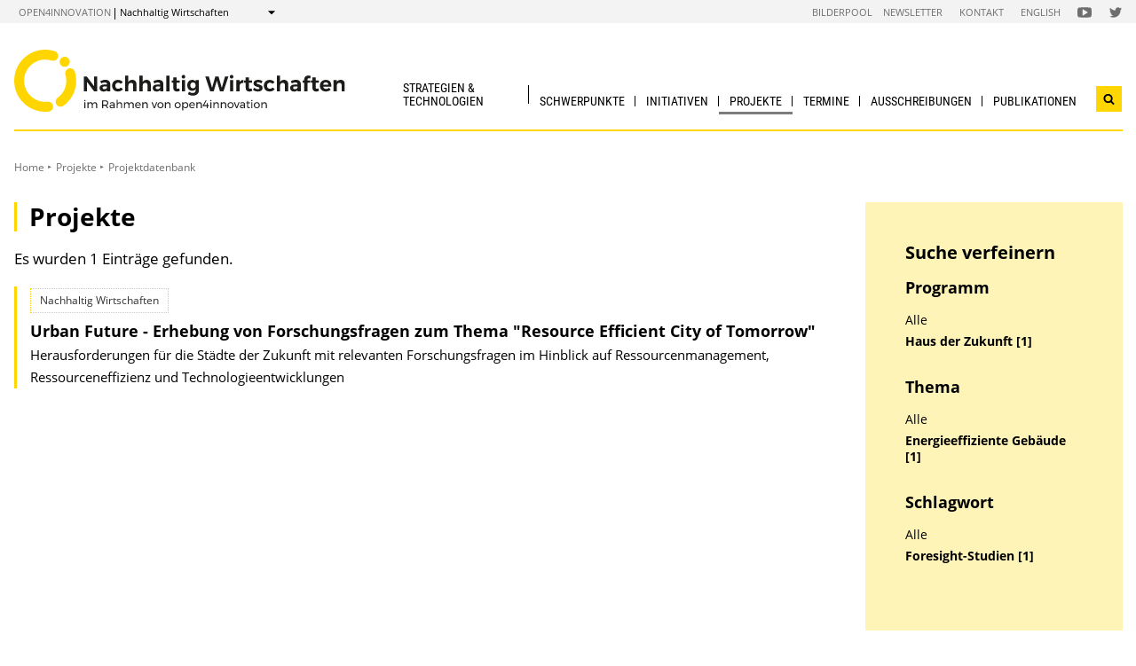

--- FILE ---
content_type: text/html; charset=UTF-8
request_url: https://nachhaltigwirtschaften.at/de/projekte/index.php?topics=Energieeffiziente+Geb%C3%A4ude&subsites=Haus+der+Zukunft&keywords=Foresight-Studien
body_size: 6308
content:
                
    
    
                                        
                                                            
                
                                            <!DOCTYPE html>
<html lang="de">
    <head>        <meta charset="UTF-8">
        <title>Nachhaltig Wirtschaften</title>
<meta name="viewport" content="width=device-width, initial-scale=1.0"/>
<meta http-equiv="X-UA-Compatible" content="ie=edge">
<meta name="theme-color" content="#FFD600">
<link rel="shortcut icon" href="/includes/images/favicons/nw.png"><link rel="stylesheet" type="text/css" href="/includes/css/main.css?m=1764143125">
<link rel="stylesheet" type="text/css" href="/includes/css/themes.css?m=1725217980">

<!-- 
    A website by WIENFLUSS information.design.solutions (www.wienfluss.net)
 -->

                                                <link rel="alternate" hreflang="en" href="https:///nachhaltigwirtschaften.at/en/projects/"/>
                                                        <link rel="alternate" hreflang="de" href="https:///nachhaltigwirtschaften.at/de/projekte/"/>
                            <link rel="alternate" hreflang="x-default" href="https:///nachhaltigwirtschaften.at/de/projekte/">
                                            <meta property="og:title" content="Nachhaltig Wirtschaften" />
        <meta property="og:type" content="website" />
            
                    
            <meta property="og:url" content="https://nachhaltigwirtschaften.at/de/projekte/" />
                    
            <meta property="og:image" content="https://nachhaltigwirtschaften.at/includes/images/og_images/og-image-nw-de.jpg" />
            </head>

    <!-- Variable class to enable theme -->

    <body class="nw">        <div class="app">
                <header class="header hidden-print">
        <a href="#main" class="skiplink visually-hidden">zum Inhalt</a>

                
                
    
    
    <div class="header__meta">
        <div class="header__meta-container">
            <div class="service-nav__container">
                



<div class="sitecrumb">
    <nav class="sitecrumb-current" aria-label="Standort:">
        <ul>
            <li class="service-nav__navigation-item">
                <a href="//open4innovation.at/de/">open4innovation</a>            </li>

            <li class="service-nav__navigation-item">
                Nachhaltig Wirtschaften            </li>
        </ul>
    </nav>

    <nav class="sitecrumb-proper" aria-label="Wechseln zu:" data-sitecrumb>
        <button class="sitecrumb_toggle" aria-expanded="false" aria-controls="sitecrumb-flyout">
            <span class="visually-hidden">Anzeigen</span>
            <svg class="sitecrumb_toggle-icon">
                <use xlink:href="/includes/images/sprite.svg#ui--arrow-dropdown" />
            </svg>
        </button>
        <ul id="sitecrumb-flyout" class="sitecrumb_possible-path u--display-none">
            <li class="sitecrumb__navigation-item">
                <ul class="sitecrumb_possible-sublist">
                                <li class="sitecrumb_possible-sublist-item">
        <a href="//open4innovation.at/de/themen/digitale-technologien/"  >
            Digitale Technologien        </a>
        <ul class="sitecrumb_possible-sublist-2">            <li class="sitecrumb_possible-sublist-item-2">
                <a  href="//iktderzukunft.at/de/"  >
            IKT der Zukunft        </a>
    </li>
</ul>    </li>
            <li class="sitecrumb_possible-sublist-item">
        <a href="//open4innovation.at/de/themen/energie-und-umwelt/"  >
            Energie und Umwelt        </a>
        <ul class="sitecrumb_possible-sublist-2">            <li class="sitecrumb_possible-sublist-item-2">
                <a  href="//fti-energiewende.at/de/"  >
            Energiewende        </a>
    </li>
            <li class="sitecrumb_possible-sublist-item-2">
                <a  href="/de/iea/"  >
            IEA Forschungskooperation        </a>
    </li>
            <li class="sitecrumb_possible-sublist-item-2">
                <a  href="//klimaneutralestadt.at/de/"  >
            Klimaneutrale Stadt        </a>
    </li>
            <li class="sitecrumb_possible-sublist-item-2">
                <a class="sitecrumb_active-site" href="/de/"  >
            Nachhaltig Wirtschaften        </a>
    </li>
</ul>    </li>
            <li class="sitecrumb_possible-sublist-item">
        <a href="//open4innovation.at/de/themen/industrielle-technologien/"  >
            Industrielle Technologien        </a>
        <ul class="sitecrumb_possible-sublist-2">            <li class="sitecrumb_possible-sublist-item-2">
                <a  href="//produktionderzukunft.at/de/"  >
            Produktion der Zukunft        </a>
    </li>
            <li class="sitecrumb_possible-sublist-item-2">
                <a  href="//fti-ressourcenwende.at/de/"  >
            Ressourcenwende        </a>
    </li>
</ul>    </li>
            <li class="sitecrumb_possible-sublist-item">
        <a href="//open4innovation.at/de/themen/mobilitaet-und-luftfahrt/"  >
            Mobilität und Luftfahrt        </a>
        <ul class="sitecrumb_possible-sublist-2">            <li class="sitecrumb_possible-sublist-item-2">
                <a  href="//fti-mobilitaetswende.at/de/"  >
            Mobilitätswende        </a>
    </li>
            <li class="sitecrumb_possible-sublist-item-2">
                <a  href="//open4aviation.at/de/"  >
            open4aviation        </a>
    </li>
</ul>    </li>
            <li class="sitecrumb_possible-sublist-item">
        <a href="//open4innovation.at/de/themen/weltraum/"  >
            Weltraum        </a>
        <ul class="sitecrumb_possible-sublist-2">            <li class="sitecrumb_possible-sublist-item-2">
                <a  href="//austria-in-space.at/de/"  >
            Austria in Space        </a>
    </li>
</ul>    </li>
                </ul>
            </li>
        </ul>
    </nav>
</div>            </div>
            <span class="header__meta-end-corner">
                                        <a class="header_navigation-link" href="/de/bilderpool/"  >Bilderpool</a>
                            <a class="header_navigation-link" href="/de/newsletter/" lang=en >Newsletter</a>
                            <a class="header_navigation-link" href="/de/kontakt/"  >Kontakt</a>
                            <a class="header_navigation-link" href="/en/" lang=en hreflang=en>English</a>
    
                                        <a class="social-channel" href="https://www.youtube.com/user/NaWiTube" target="_blank" title="Nachhaltig Wirtschaften YouTube Channel"  >
            <span class="visually-hidden">Folgen Sie uns auf Nachhaltig Wirtschaften YouTube Channel</span>
            <svg class="social-channel__icon social-channel__icon--youtube">
                <use xlink:href="/includes/images/sprite.svg#ui--youtube"></use>
            </svg>
        </a>
                            <a class="social-channel" href="https://x.com/NaWi_at" target="_blank" title="Nachhaltig Wirtschaften x-Account"  >
            <span class="visually-hidden">Folgen Sie uns auf Nachhaltig Wirtschaften x-Account</span>
            <svg class="social-channel__icon social-channel__icon--twitter">
                <use xlink:href="/includes/images/sprite.svg#ui--twitter"></use>
            </svg>
        </a>
                </span>
        </div>
    </div>

        <div class="container">
            <div class="header__logo-container">
                <div class="row">
                    <div class="col-md-4">
                        <div class="header__logo-text-container">
                                                            <a href="/de/">
                                                        <img class="header__logo-image" src="/includes/images/logos/NachhaltigWirtschaften_1.svg" alt="Startseite Nachhaltig Wirtschaften">
                                                            </a>
                                                    </div>
                    </div>

                    <div class="header__navbuttoncontainer">
                        <button class="nav_toggle">
                            <span class="nav_hamburger-icon"></span>
                            <span class="visually-hidden">Navigation öffnen</span>
                        </button>
                    </div>

                    <div class="col-sm-8 header__navcontainer">
                        <div class="nav_main-container">
                            




<nav class="nav" data-navigation="true">
    <ul class="nav_list">
        
            
                        
            
    
        <li class="nav_item ">
        <a class="nav_link" href="/de/strategien/"  >
            Strategien &amp; Technologien        </a>

                    <button class="nav_submenu-toggle" aria-controls="12-1-1">
                <span class="visually-hidden" data-show-subnav="Subnavigation anzeigen" data-hide-subnav="Subnavigation ausblenden">Subnavigation anzeigen</span>
                <svg class="nav_toggle-icon">
                    <use xlink:href="/includes/images/sprite.svg#ui--arrow-dropdown"></use>
                </svg>
            </button>
            <ul class="nav_submenu  "
                id="12-1-1">
                            
    <li class="nav_submenu-item">
        <a href="/de/strategien/" class="nav_submenu-link "  >
                        Übersicht        </a>
    </li>
            
    <li class="nav_submenu-item">
        <a href="/de/strategien/nationale-strategien.php" class="nav_submenu-link "  >
                        Nationale Strategien und Gesetze        </a>
    </li>
            
    <li class="nav_submenu-item">
        <a href="/de/strategien/europaeische-strategien.php" class="nav_submenu-link "  >
                        Europäische Strategien und Gesetze        </a>
    </li>
            
    <li class="nav_submenu-item">
        <a href="/de/strategien/internationale-strategien.php" class="nav_submenu-link "  >
                        Internationale Strategien        </a>
    </li>
            
    <li class="nav_submenu-item">
        <a href="/de/strategien/technologien.php" class="nav_submenu-link "  >
                        Technologien        </a>
    </li>
            </ul>
            </li>
    
                        
            
    
        <li class="nav_item ">
        <a class="nav_link" href="/de/schwerpunkte/"  >
            Schwerpunkte        </a>

                    <button class="nav_submenu-toggle" aria-controls="1960-2-1">
                <span class="visually-hidden" data-show-subnav="Subnavigation anzeigen" data-hide-subnav="Subnavigation ausblenden">Subnavigation anzeigen</span>
                <svg class="nav_toggle-icon">
                    <use xlink:href="/includes/images/sprite.svg#ui--arrow-dropdown"></use>
                </svg>
            </button>
            <ul class="nav_submenu  "
                id="1960-2-1">
                            
    <li class="nav_submenu-item">
        <a href="/de/schwerpunkte/" class="nav_submenu-link "  >
                        Übersicht        </a>
    </li>
            
    <li class="nav_submenu-item">
        <a href="//fti-energiewende.at/de/" class="nav_submenu-link "  >
                        Energiewende        </a>
    </li>
            
    <li class="nav_submenu-item">
        <a href="//klimaneutralestadt.at/de/" class="nav_submenu-link "  >
                        Klimaneutrale Stadt        </a>
    </li>
            
    <li class="nav_submenu-item">
        <a href="//fti-ressourcenwende.at/de/" class="nav_submenu-link "  >
                        Kreislaufwirtschaft &amp; Produktionstechnologien        </a>
    </li>
            
    <li class="nav_submenu-item">
        <a href="//fti-mobilitaetswende.at/de/" class="nav_submenu-link "  >
                        Mobilitätswende        </a>
    </li>
            </ul>
            </li>
    
                        
            
    
        <li class="nav_item ">
        <a class="nav_link" href="/de/initiativen/"  >
            Initiativen        </a>

                    <button class="nav_submenu-toggle" aria-controls="1966-3-1">
                <span class="visually-hidden" data-show-subnav="Subnavigation anzeigen" data-hide-subnav="Subnavigation ausblenden">Subnavigation anzeigen</span>
                <svg class="nav_toggle-icon">
                    <use xlink:href="/includes/images/sprite.svg#ui--arrow-dropdown"></use>
                </svg>
            </button>
            <ul class="nav_submenu  "
                id="1966-3-1">
                            
    <li class="nav_submenu-item">
        <a href="/de/initiativen/" class="nav_submenu-link "  >
                        Übersicht        </a>
    </li>
            
    <li class="nav_submenu-item">
        <a href="/de/sdz/artikel/reallabor-initiativen.php" class="nav_submenu-link "  >
                        100 % Reallabore        </a>
    </li>
            
    <li class="nav_submenu-item">
        <a href="//klimaneutralestadt.at/de/initiativen/pionierstaedte/" class="nav_submenu-link "  >
                        Pionierstädte        </a>
    </li>
            
    <li class="nav_submenu-item">
        <a href="//klimaneutralestadt.at/de/initiativen/driving-urban-transitions.php" class="nav_submenu-link "  >
                        Driving Urban Transitions Partnerschaft (DUT)        </a>
    </li>
            
    <li class="nav_submenu-item">
        <a href="/de/initiativen/iea-forschungskooperation.php" class="nav_submenu-link "  >
                        IEA Forschungskooperation        </a>
    </li>
            
    <li class="nav_submenu-item">
        <a href="//klimaneutralestadt.at/de/initiativen/tiks-technologien-innovationen-klimaneutrale-stadt.php" class="nav_submenu-link "  >
                        Technologien und Innovationen für die klimaneutrale Stadt (TIKS)        </a>
    </li>
            
    <li class="nav_submenu-item">
        <a href="/de/ueber-nachhaltig-wirtschaften/mission-innovation.php" class="nav_submenu-link "  >
                        Mission Innovation        </a>
    </li>
            
    <li class="nav_submenu-item">
        <a href="/de/themen/kreislaufwirtschaft/" class="nav_submenu-link "  >
                        Kreislaufwirtschaft        </a>
    </li>
            
    <li class="nav_submenu-item">
        <a href="/de/sdz/" class="nav_submenu-link "  >
                        Stadt der Zukunft        </a>
    </li>
            </ul>
            </li>
    
                
    
    
    
    <li class="nav_item ">
        <a class="nav_link nav_link--is-active" href="/de/projekte/"  >
            Projekte        </a>

                    <button class="nav_submenu-toggle" aria-controls="1954-4-1">
                <span class="visually-hidden" data-show-subnav="Subnavigation anzeigen" data-hide-subnav="Subnavigation ausblenden">Subnavigation anzeigen</span>
                <svg class="nav_toggle-icon">
                    <use xlink:href="/includes/images/sprite.svg#ui--arrow-dropdown"></use>
                </svg>
            </button>
            <ul class="nav_submenu  "
                id="1954-4-1">
                            
    <li class="nav_submenu-item">
        <a href="/de/projekte/" class="nav_submenu-link nav_submenu-link--active  "  >
                        Projektdatenbank        </a>
    </li>
            
    <li class="nav_submenu-item">
        <a href="/de/ueber-nachhaltig-wirtschaften/open-access-prinzipien.php" class="nav_submenu-link "  >
                        Open Access Prinzipien        </a>
    </li>
            </ul>
            </li>
    
                        
            
    
        <li class="nav_item ">
        <a class="nav_link" href="/de/veranstaltungen/"  >
            Termine        </a>

                    <button class="nav_submenu-toggle" aria-controls="34-5-1">
                <span class="visually-hidden" data-show-subnav="Subnavigation anzeigen" data-hide-subnav="Subnavigation ausblenden">Subnavigation anzeigen</span>
                <svg class="nav_toggle-icon">
                    <use xlink:href="/includes/images/sprite.svg#ui--arrow-dropdown"></use>
                </svg>
            </button>
            <ul class="nav_submenu  nav_submenu--right-aligned"
                id="34-5-1">
                            
    <li class="nav_submenu-item">
        <a href="/de/veranstaltungen/" class="nav_submenu-link "  >
                        Aktuelle  Veranstaltungen        </a>
    </li>
            
    <li class="nav_submenu-item">
        <a href="/de/veranstaltungen/archiv.php" class="nav_submenu-link "  >
                        Veranstaltungsarchiv & Tagungsunterlagen        </a>
    </li>
            
    <li class="nav_submenu-item">
        <a href="/de/veranstaltungen/eingabe.php" class="nav_submenu-link "  >
                        Veranstaltungs&shy;bekanntgabe        </a>
    </li>
            </ul>
            </li>
    
                        
            
    
        <li class="nav_item ">
        <a class="nav_link" href="/de/ausschreibungen/"  >
            Ausschreibungen        </a>

                    <button class="nav_submenu-toggle" aria-controls="14-6-1">
                <span class="visually-hidden" data-show-subnav="Subnavigation anzeigen" data-hide-subnav="Subnavigation ausblenden">Subnavigation anzeigen</span>
                <svg class="nav_toggle-icon">
                    <use xlink:href="/includes/images/sprite.svg#ui--arrow-dropdown"></use>
                </svg>
            </button>
            <ul class="nav_submenu  nav_submenu--right-aligned"
                id="14-6-1">
                            
    <li class="nav_submenu-item">
        <a href="/de/ausschreibungen/" class="nav_submenu-link "  >
                        Aktuelle Ausschreibungen        </a>
    </li>
            
    <li class="nav_submenu-item">
        <a href="//fti-ressourcenwende.at/de/foerderungen/foerderdatenbank/" class="nav_submenu-link "  >
                        Förderkompass Kreislaufwirtschaft        </a>
    </li>
            
    <li class="nav_submenu-item">
        <a href="/de/ausschreibungen/fruehere-ausschreibungen.php" class="nav_submenu-link "  >
                        Frühere Ausschreibungen        </a>
    </li>
            
    <li class="nav_submenu-item">
        <a href="//fti-ressourcenwende.at/de/foerderungen/nationale-ausschreibungen/kreislaufwirtschaft-3-as.php" class="nav_submenu-link "  >
                        FTI-Initiative Kreislaufwirtschaft - 3. Ausschreibung        </a>
    </li>
            </ul>
            </li>
    
                        
            
    
        <li class="nav_item nav_item--last">
        <a class="nav_link" href="/de/publikationen/"  >
            Publikationen        </a>

                    <button class="nav_submenu-toggle" aria-controls="26-7-1">
                <span class="visually-hidden" data-show-subnav="Subnavigation anzeigen" data-hide-subnav="Subnavigation ausblenden">Subnavigation anzeigen</span>
                <svg class="nav_toggle-icon">
                    <use xlink:href="/includes/images/sprite.svg#ui--arrow-dropdown"></use>
                </svg>
            </button>
            <ul class="nav_submenu  nav_submenu--right-aligned"
                id="26-7-1">
                            
    <li class="nav_submenu-item">
        <a href="/de/publikationen/projektberichte.php" class="nav_submenu-link "  >
                        Projektberichte        </a>
    </li>
            
    <li class="nav_submenu-item">
        <a href="/de/publikationen/eia/" class="nav_submenu-link " lang=en >
                        energy innovation austria        </a>
    </li>
            
    <li class="nav_submenu-item">
        <a href="/de/publikationen/energieforschungserhebungen.php" class="nav_submenu-link "  >
                        Energieforschungs&shy;erhebungen        </a>
    </li>
            
    <li class="nav_submenu-item">
        <a href="/de/publikationen/markterhebungen.php" class="nav_submenu-link "  >
                        Markterhebung und Energiedaten Österreichs        </a>
    </li>
            
    <li class="nav_submenu-item">
        <a href="/de/iea/publikationen/" class="nav_submenu-link "  >
                        IEA Publikationen        </a>
    </li>
            
    <li class="nav_submenu-item">
        <a href="https://nachhaltigwirtschaften.at/de/strategien/" class="nav_submenu-link "  >
                        Strategien & Technologien        </a>
    </li>
            
    <li class="nav_submenu-item">
        <a href="/de/publikationen/broschueren-leitfaeden-filme.php" class="nav_submenu-link "  >
                        Broschüren & Folder        </a>
    </li>
            
    <li class="nav_submenu-item">
        <a href="/de/publikationen/forschungsforum/" class="nav_submenu-link "  >
                        Forschungsforum (bis 2013)        </a>
    </li>
            
    <li class="nav_submenu-item">
        <a href="/de/multimedia/" class="nav_submenu-link "  >
                        Multimedia        </a>
    </li>
            
    <li class="nav_submenu-item">
        <a href="/de/publikationen/ausbildungsmaterialien.php" class="nav_submenu-link "  >
                        Ausbildungs&shy;materialien        </a>
    </li>
            </ul>
            </li>

        
        <li class="nav_item nav_item--mobile nav_item--search">
            <form data-search-form="mobile" id="searchform-mobile" action="/de/suche/" method="get" class="search js-search">
                <div class="u--flex">
                    <input type="text" name="q" placeholder="Suchbegriff eingeben ..." aria-label="Suchbegriff eingeben ..." class="search__field" />
                                        <button type="submit" class="search__button">
                        <svg class="search__icon">
                            <use xlink:href="/includes/images/sprite.svg#ui--search"></use>
                        </svg>
                        <span class="visually-hidden">Suchen</span>
                    </button>
                </div>
                <div class="search__options">
                <label for="search-select">Suche in: </label>
                                    <select id="search-select" name="sites" class="search__select">
                                                    <option selected value="NW.at">nur auf Nachhaltig Wirtschaften</option>
                                                <option data-search-site="https://open4innovation.at/de/suche/index.php" value="all">auf der gesamten open4innovation-Plattform</option>
                    </select>
                                </div>
            </form>
        </li>

        
                    <li class="nav_item nav_item--mobile">
        <a class="nav_link" href="/de/bilderpool/"  >Bilderpool</a>
    </li>
            <li class="nav_item nav_item--mobile">
        <a class="nav_link" href="/de/newsletter/" lang=en >Newsletter</a>
    </li>
            <li class="nav_item nav_item--mobile">
        <a class="nav_link" href="/de/kontakt/"  >Kontakt</a>
    </li>
            <li class="nav_item nav_item--mobile">
        <a class="nav_link" href="/en/" lang=en hreflang=en>English</a>
    </li>

        
        <li class="nav_item nav_item--mobile">
            <a class="nav_link" href="//open4innovation.at/de/uebersicht-innovationsbereiche.php">Alle weiteren Angebote</a>
        </li>

        
        <li class="nav_item nav_item--mobile nav_item--social">
                        <a class="nav_link nav_link--social social-channel" href="https://www.youtube.com/user/NaWiTube" target="_blank" title="Nachhaltig Wirtschaften YouTube Channel"  >
        <span class="visually-hidden">Folgen Sie uns auf Nachhaltig Wirtschaften YouTube Channel</span>
        <svg class="social-channel__icon">
            <use xlink:href="/includes/images/sprite.svg#ui--youtube"></use>
        </svg>
    </a>
            <a class="nav_link nav_link--social social-channel" href="https://x.com/NaWi_at" target="_blank" title="Nachhaltig Wirtschaften x-Account"  >
        <span class="visually-hidden">Folgen Sie uns auf Nachhaltig Wirtschaften x-Account</span>
        <svg class="social-channel__icon">
            <use xlink:href="/includes/images/sprite.svg#ui--twitter"></use>
        </svg>
    </a>
        </li>
    </ul>
</nav>
                        </div>
                        <div class="search__container">
                            <button type="button" class="brand-btn brand-btn--icon-only" data-a11y-dialog-show="search-widget-dialog">
                                <svg class="brand-btn__icon">
                                    <use xlink:href="/includes/images/sprite.svg#ui--search"></use>
                                </svg>
                                <span class="visually-hidden">Suchwidget öffnen</span>
                            </button>
                        </div>
                        <div class="nav_overlay">

                        </div>
                    </div>


                </div>
            </div>
            <div class="row">
                                   <div class="container container--no-hero">
        </div>
                </div>
        </div>
        <!-- Search Widget Dialog Container -->
        <div
            class="dialog-container"
            data-a11y-dialog="search-widget-dialog"
            aria-hidden="true"
            aria-labelledby="search-dialog-title"
        >
        <div class="dialog-overlay" data-a11y-dialog-hide></div>
        <div class="dialog-content" role="document">
            <button
                data-a11y-dialog-hide
                class="dialog-close"
                aria-label="Suchwidget schließen"
            >
                &times;
            </button>
            <div class="searchwidget__content">
    <h1 id="search-dialog-title">Suche</h1>
    <form id="searchform" data-search-form="desktop" action="/de/suche/" method="get">
        <fieldset class="u--flex u--px-0 u--mx-0">
            <input type="text" name="q" placeholder="Suchbegriff eingeben ..." aria-label="Suchbegriff eingeben ..." class="search__field" />
            <button type="submit" class="brand-btn">
                <svg class="brand-btn__icon">
                    <use xlink:href="/includes/images/sprite.svg#ui--search"></use>
                </svg>
                <span>Suchen</span>
            </button>
        </fieldset>
        <fieldset class="u--px-0 u--mx-0">
            <legend>Suchbereich</legend>
                                                <div class="u--py-0-25 searchwidget__option">
                        <input type="radio" id="select_site" name="sites" value="NW.at" checked>
                        <label for="select_site">nur auf Nachhaltig Wirtschaften</label>
                    </div>
                                <div class="u--py-0-25 searchwidget__option">
                    <input data-search-site="https://open4innovation.at/de/suche/index.php" type="radio" id="select_main" name="sites" value="all">
                    <label for="select_main">auf der gesamten open4innovation-Plattform</label>
                </div>
                    </fieldset>
    </form>
</div>
        </div>
    </div>
    </header>
            
                            <main class="main" id="main">
                    <div class="container">
                                                                                                        
    
        
    
    
    
    
    

    
    
    <nav class="breadcrumbs" aria-label="Sie befinden sich hier:">
        <ul class="breadcrumb">
                                                                                        <li class="breadcrumb__item"><a href="/de/"  >Home</a></li>
                                                            <li class="breadcrumb__item"><a href="/de/projekte/"  >Projekte</a></li>
                                <li class="breadcrumb__item"><span>Projektdatenbank</span></li>
                                                        </ul>
    </nav>
                                                <div class="row">
                            <div class="col-sm-12 col-lg-8 col-xl-9">                                <article class="article">                                    
                                
    
                                
                                                                                                                                                                                                                                                                                                                
                                                                                                                            
                                                                                                                                                                                                                                                                                                                                                                                                                                                                                                                                                                                                                                                    
                                                                                                                            
                                                                                                                                                                                                                                                                                                                                                                                                                                                                                                    
                                                                                        
                                                                                                                                                                                                                                                                                                                                                                                                                                                                                                                                                                                                                
                                                                                        
                                                                                                                                                                                                                                                                                                                                                                                                                                                                                                                                                                                                                                                                                                                                                                                                                                                                                                                                                                                        
                                                                                                                                                                                                                                        
                                                                                                                                                                                                                                                                                                                                                                                                                                                                                                                                                                                                                
                                                                                                                                                                                                                                                                            
                                                                                                                                                                                                    
                                                                                                                                                                
                                                    
                                                                                                                                                                                                                                                                                                                                                                                                                                                                
                                                                                                                                                                                                                                                                                                                                                                                                                            
                                                                                                                                                                                                                                                                                                                                                                                                                                                                                                                                                                                                                                                                                                                            
                                                                                                                                                                                                                                                                                                                                                                                                                                                                                                    
                                                                                                                                                                                                                                                                                                                                                                                                                            
                                                                                                                                                                
                                                                                                                                                                                                                                        
                                                                                                                                                                                                                                        
                                                                                                                                                                                                                                                                                                                                                                                                                                                                                                                                                                                                                                                                                                                            
                                                                                                                                                                                                                                                                                                                                                                                                                                                                                                                                        
                                                                                        
                                                                                                                                                                                                                                        
                                                                                        
                                                                                                                                                                                                                                                                                                                                                                                                                                                                                                                                                                                                                                                                                
                                <h1 class="page-headline">
            Projekte        </h1>
                    <p>Es wurden 1 Einträge gefunden.</p>
    
    
            <div class="searchresult" >
                    
                                            <div class='searchresult__category'>Nachhaltig Wirtschaften</div>
                    
                    <h3 class="searchresult__header">
                        <a href="/de/hdz/projekte/urban-future-erhebung-von-forschungsfragen-zum-thema-resource-efficient-city-of-tomorrow.php"  >
                            Urban Future - Erhebung von Forschungsfragen zum Thema "Resource Efficient City of Tomorrow"                        </a>
                    </h3>
<p class="searchresult__content" >Herausforderungen für die Städte der Zukunft mit relevanten Forschungsfragen im Hinblick auf Ressourcenmanagement, Ressourceneffizienz und Technologieentwicklungen</p>            </div>
    <!-- PAGINATION -->
    <nav class="pagination no-print" aria-label="Ergebnisseiten">
        <ul class="pagination__list">
        </ul>
    </nav>
    <!-- PAGINATION -->
                                </article>                                                            </div>                                        <div class="col-12 col-md-6 col-lg-4 col-xl-3">
            <aside class="aside hidden-print">
        
                
                

                
                
                
                                        
    
                            <div class="aside_block aside_block--background-brand aside-searchresult">
                            <div id="filter" class="filter fab-toggle-content">
                                <h2 class="filter__header">Suche verfeinern</h2>
<h3 class="filter__header">Programm</h3><ul class="filter__categories"><li class="filter__entry"><a href="/de/projekte/index.php?topics=Energieeffiziente+Geb%C3%A4ude&keywords=Foresight-Studien">Alle</a></li><li class="filter__entry filter__entry--active"><a class="active" href="/de/projekte/index.php?topics=Energieeffiziente+Geb%C3%A4ude&subsites=Haus+der+Zukunft&keywords=Foresight-Studien">Haus der Zukunft [1]</a></li></ul><h3 class="filter__header">Thema</h3><ul class="filter__categories"><li class="filter__entry"><a href="/de/projekte/index.php?subsites=Haus+der+Zukunft&keywords=Foresight-Studien">Alle</a></li><li class="filter__entry filter__entry--active"><a class="active" href="/de/projekte/index.php?topics=Energieeffiziente+Geb%C3%A4ude&subsites=Haus+der+Zukunft&keywords=Foresight-Studien">Energieeffiziente Gebäude [1]</a></li></ul><h3 class="filter__header">Schlagwort</h3><ul class="filter__categories"><li class="filter__entry"><a href="/de/projekte/index.php?topics=Energieeffiziente+Geb%C3%A4ude&subsites=Haus+der+Zukunft">Alle</a></li><li class="filter__entry filter__entry--active"><a class="active" href="/de/projekte/index.php?topics=Energieeffiziente+Geb%C3%A4ude&subsites=Haus+der+Zukunft&keywords=Foresight-Studien">Foresight-Studien [1]</a></li></ul>                </div>
            </div>
                
                
                
                
                
                
                
                
                
                
                                                        
                
                
                
                
                
                
                
                
                
                

                
                                                                            <div class="aside-language aside_block">
                                            <a class="aside-language_link" href="/en/projects/" lang="en" hreflang="en">
                            <svg class="aside-language_icon">
                                <use xlink:href="/includes/images/sprite.svg#ui--language"></use>
                            </svg>
                            This content in English                        </a>
                                    </div>
                                        
                    </aside>
        </div>
                                                    <div class="share">
            <span class="share__label">Diese Seite teilen ...</span>
            <ul>
                <li>
                    <a href="https://twitter.com/share?text=&amp;url=https://nachhaltigwirtschaften.at%2Fde%2Fprojekte%2Findex.php%3Ftopics%3DEnergieeffiziente%2BGeb%25C3%25A4ude%26subsites%3DHaus%2Bder%2BZukunft%26keywords%3DForesight-Studien" class="social-channel">
                        <span class="visually-hidden">twitter</span>
                        <svg class="social-channel__icon">
                            <use xlink:href="/includes/images/sprite.svg#ui--twitter"></use>
                        </svg>
                    </a>
                </li>
                <li>
                    <a href="https://www.facebook.com/sharer.php?u=https://nachhaltigwirtschaften.at%2Fde%2Fprojekte%2Findex.php%3Ftopics%3DEnergieeffiziente%2BGeb%25C3%25A4ude%26subsites%3DHaus%2Bder%2BZukunft%26keywords%3DForesight-Studien"
                        class="social-channel">
                        <span class="visually-hidden">facebook</span>
                        <svg class="social-channel__icon">
                            <use xlink:href="/includes/images/sprite.svg#ui--facebook"></use>
                        </svg>
                    </a>
                </li>
                <li>
                    <a href="https://www.linkedin.com/shareArticle?url=https://nachhaltigwirtschaften.at%2Fde%2Fprojekte%2Findex.php%3Ftopics%3DEnergieeffiziente%2BGeb%25C3%25A4ude%26subsites%3DHaus%2Bder%2BZukunft%26keywords%3DForesight-Studien&amp;title="
                        class="social-channel"
                        target="_blank">
                        <span class="visually-hidden">linkedin</span>
                        <svg class="social-channel__icon social-channel__icon--linkedin">
                            <use xlink:href="/includes/images/sprite.svg#ui--linkedin"></use>
                        </svg>
                    </a>
                </li>
            </ul>
        </div>
    
                        </div>
                    </div>
                </main>
                                
        
        

    
    


    
        


    
    
        


    
    <footer class="footer">
        <div class="footer__main">
            <div class="container">
                <div class="row">
                    <div class="col-lg-5 footer__brand-meta-col">

                        <strong class="footer__brand-headline">
                            Nachhaltig Wirtschaften                        </strong>

                        <p class="footer__brand-teaser">
                            Im Rahmen von                                                             <a href="//open4innovation.at/de/">open4innovation</a>
                                                    </p>

                        <div class="row">
                            <a href="https://www.bmimi.gv.at" class="col-xs-6 col-sm-5 col-md-4 col-lg-5 footer__brand-logo-col">
                                <img src="/includes/logos/bmimi/de/bmimi-logo-srgb.svg"
                                    alt="BMIMI Logo"
                                    class="footer__logo footer__logo--bmvit fluid-image" />
                            </a>
                            <a href="https://www.ffg.at" class="col-xs-3 col-sm-3 col-md-2 col-lg-3 footer__brand-logo-col">
                                <img src="/includes/images/logos/ffg-logo.svg?m=1629211277" height="200" width="498" alt="FFG Logo" class="footer__logo footer__logo--ffg fluid-image">                            </a>
                                                    </div>
                    </div>
                                    <div class="col-sm-6 col-md-4 col-lg-3 col-md-offset-1">
            <h5 class="footer__col-headline">Initiativen</h5>
            <ul class="footer__linklist">                        <li><a href="https://www.eranet-smartenergysystems.eu/" lang=en >ERA-Net Smart Energy Systems</a></li>
                            <li><a href="/de/hdz/"  >Haus der Zukunft</a></li>
                            <li><a href="/de/iea/"  >IEA Forschungskooperation</a></li>
                            <li><a href="https://jpi-urbaneurope.eu/" lang=en >JPI Urban Europe</a></li>
                            <li><a href="/de/sdz/"  >Stadt der Zukunft</a></li>
    </ul>
        </div>
                    <div class="col-sm-6 col-md-4 col-lg-3 ">
            <h5 class="footer__col-headline">Ressourcen</h5>
            <ul class="footer__linklist">                        <li><a href="https://infothek.bmimi.gv.at/"  >BMIMI-Infothek</a></li>
                            <li><a href="/de/bilderpool/"  >Bilderpool</a></li>
                            <li><a href="/de/newsletter/" lang=en >Newsletter</a></li>
                            <li><a href="//open4innovation.at/de/logos/"  >Logos</a></li>
                            <li><a href="https://foerderkompass.at/"  >Förderkompass</a></li>
    </ul>
        </div>
                    </div>
            </div>
        </div>

        <div class="footer__meta">
                                    <a href="/de/impressum/"  >Impressum</a>
                            <a href="//open4innovation.at/de/datenschutz.php"  >Datenschutz</a>
                            <a href="//open4innovation.at/de/nutzungsbedingungen.php"  >Nutzungsbedingungen</a>
                            <a href="//open4innovation.at/de/barrierefrei.php"  >Barrierefreiheit</a>
                            <a href="/de/sitemap/" lang=en >Sitemap</a>
            </div>
    </footer>
        </div>

                    <script src="/includes/js/main.js?m=1758706553"></script>

            
                            <script src="/includes/js/ckeditor/ckeditor.js?m=1554382610"></script>
                <script src="/includes/js/ckeditor-wrapper.js?m=1558026416"></script>
                        
            
                                            </body>
</html>